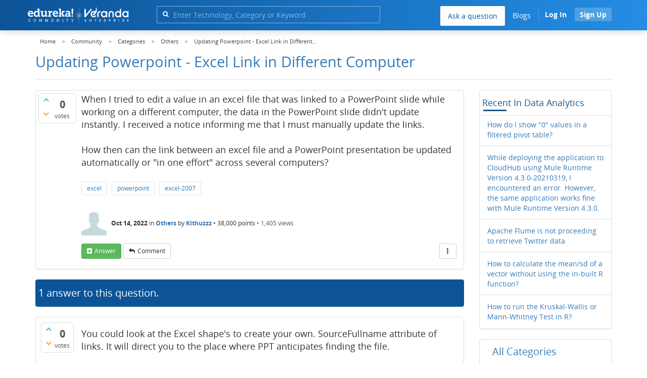

--- FILE ---
content_type: application/javascript
request_url: https://d1jnx9ba8s6j9r.cloudfront.net/community/qa-theme/Donut-theme/jsver.1760679623/js/community_clevertap_events.js
body_size: 1650
content:
/* 
 * To change this license header, choose License Headers in Pro ect Properties.
 * To change this template file, choose Tools | Templates
 * and open the template in the editor.
 */
var track_source = 'Website';
var track_pageUrl = window.location.href;
var width = $(window).width();
var track_platform = 'Desktop';
if (width > 767) {
    track_platform = 'Desktop';
} else if (width > 480) {
    track_platform = 'Tablet';
} else {
    track_platform = 'Mobile';
}
var lastPageUrl = localStorage.getItem('lastpageurl') == null ? "None" : localStorage.getItem('lastpageurl');
var lastPage = localStorage.getItem('lastpage') == null ? "None" : localStorage.getItem('lastpage');
var browserVersion = navigator.appVersion;
var userId = null;
var userEmail = null;
var isLoggedIn = false;

// event name constants
var EVENT_PAGE_VIEWED = 'Community Viewed';
var EVENT_POST_QUESTION = 'Community_Posted_Question';
var EVENT_POST_ANSWER = 'Community_Posted_Answer';
var EVENT_POST_COMMENT = 'Community_Posted_Comment';
var EVENT_SIGNUP = 'Community_SignUp';
var EVENT_GAVE_UPVOTE = 'Community_Gave_Upvote';
var EVENT_GAVE_DOWNVOTE = 'Community_Gave_Downvote';

function getBaseMetadata() {
    var metadata = {
        CommunityTitle:clevertap_site_Title,
        Pagename:'Community',
        PageURL:track_pageUrl,
        Source:track_source,
        Platform:track_platform,
    };
    return metadata;
}

function cleanData(data) {
    for (var key in data) {
        if (emptyCheck(data[key])) {
            delete data[key];
        }
    }
    return data;
}

function emptyCheck(e) {
    switch (e) {
        case "":
        case null:
        case typeof this == "undefined":
            return true;
        default:
            if (!e) {
                return true;
            }
            return false;
    }
}

function triggerEvent(eventName, partialData) {
   /*  var finalData = $.extend({}, partialData, getBaseMetadata());
    var cleanedData = cleanData(finalData);
    trackEvent(eventName, cleanedData); */
    return true;
}

function eventButtonClicked(element) {
    buttonName = $(element).data('buttonName'); // data-button-name
    buttonLocation = $(element).data('buttonLocation'); // data-button-location
    triggerEvent(EVENT_BUTTON_CLICKED, {
       buttonId: buttonName + ";" + buttonLocation
    });
}

$(window).on('load', function() {
    var prepareData = getUserBaseData();
    triggerEvent(EVENT_PAGE_VIEWED, prepareData);
    generateEvent();
});

function CleverTapSignup(signupData, userId) {
    var dataObj =[] ;
    $(signupData).each(function(i, field){
        dataObj[field.name] = (field.value) ? field.value : null;
    });
    var prepareData = {
        CustomerId : userId,
        emailId : dataObj['data[User][email]'],
        mobile : dataObj['data[User][mobile]'],
        name : dataObj['data[User][name]'],
        ButtonId :'(Community)-(SignUp)-(Header)'  
    };
    triggerEvent(EVENT_SIGNUP, prepareData);
}

function pushingProfileDataClTap(signupData, returndata) {
   /*  var dataObj =[] ;
    var profileData = {};
    $(signupData).each(function(i, field){
        dataObj[field.name] = (field.value) ? field.value : null;
    });
    var userId = returndata.userId;
    var email = dataObj['data[User][email]'];
    var phone = dataObj['data[User][mobile]'];
    var name = dataObj['data[User][name]'];
    var country_code = getCookie("edu_user_country_code");
    if (emptyCheck(country_code)) {
        country_code = $("#mobile_country_code").val();
        country_code = emptyCheck(country_code) ? "+91" : country_code;
    }
    if (!emptyCheck(userId)) {
        profileData['Identity'] = userId;
    }
    if (!emptyCheck(email)) {
        profileData['Email'] = email;
    }
    if (!emptyCheck(phone)) {
        profileData['Phone'] = country_code + phone;
    }
    if (!emptyCheck(name)) {
        profileData['Name'] = name;
    }

    pushProperties(cleanData(profileData)); */
    return true;
}

 $(document).on('click', '.ga-ask-question-submit', function () {
    localStorage.setItem("lastButtonClicked", 'postQuestion');
 });

 $(document).on('click', '.qa-vote-first-button', function () {
     if(!emptyCheck(clevertap_user_id)) {
         triggerEvent(EVENT_GAVE_UPVOTE, getUserBaseData());
     }
 });

 $(document).on('click', '.qa-vote-second-button', function () {
    if(!emptyCheck(clevertap_user_id)) {
        triggerEvent(EVENT_GAVE_DOWNVOTE, getUserBaseData());
    }
 });

function generateEvent() {
    //some events are happening after pageload , for tracking those this is the code....
    var lastButtonclicked = localStorage.getItem("lastButtonClicked");
    var isErrorOccured = $('.qa-form-tall-error').is(':visible')  ? true : false;
    if (!isErrorOccured && lastButtonclicked !== null) {
        var userBaseData = getUserBaseData();
        var eventName = '';
        if(lastButtonclicked == 'googleSignup' || lastButtonclicked == 'facebookSignup') {
            var socialShare = lastButtonclicked == 'googleSignup' ? 'Google' : 'Facebook';
            eventName = EVENT_SIGNUP;
            userBaseData['ButtonId'] = '(Community)-(Signup)-('+socialShare+')';
        } else if (lastButtonclicked == 'postQuestion') {
            eventName = EVENT_POST_QUESTION;
            gaForQuestionSubmition();
        }
        triggerEvent(eventName, userBaseData);
        localStorage.removeItem("lastButtonClicked");
    }
}

function generateCleverTapEvent(eventName) {
    if(eventName == 'postQuestion') {
        gaForQuestionSubmition();
    }
    var userBaseData = getUserBaseData();
    triggerEvent(eventName, userBaseData);
    localStorage.removeItem("lastButtonClicked");
}

function getUserBaseData() {
    return {
        CustomerId:clevertap_user_id,
        CustomerEmail:clevertap_user_email,
    };
}